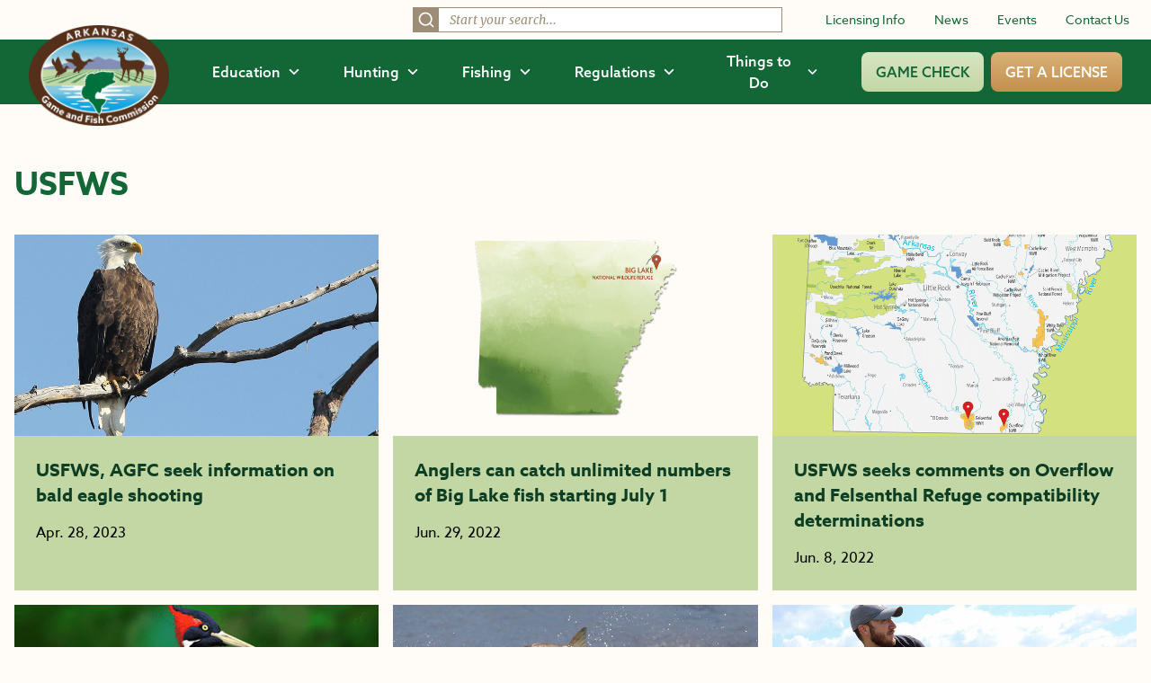

--- FILE ---
content_type: text/css
request_url: https://www.agfc.com/wp-content/plugins/wp-google-map-gold/assets/css/frontend.min.css?ver=5.6.7
body_size: 8649
content:
span.wpgmp_locateme_control{background:url(../images/nav.png) no-repeat;display:inline-block;height:25px;cursor:pointer!important;vertical-align:middle;width:25px;z-index:50;position:relative;text-indent:-9999px}.bottom_center{margin-bottom:5px}.top_center{margin-top:5px}.right_center{margin-right:5px}.left_center{margin-left:5px}@font-face{font-family:FontAwesome;src:url(fonts/fontawesome-webfont.eot?v=4.6.3);src:url(fonts/fontawesome-webfont.eot?#iefix&v=4.6.3) format('embedded-opentype'),url(fonts/fontawesome-webfont.woff2?v=4.6.3) format('woff2'),url(fonts/fontawesome-webfont.woff?v=4.6.3) format('woff'),url(fonts/fontawesome-webfont.ttf?v=4.6.3) format('truetype'),url(fonts/fontawesome-webfont.svg?v=4.6.3#fontawesomeregular) format('svg');font-weight:400;font-style:normal}.fa{display:inline-block;font:normal normal normal 14px/1 FontAwesome;font-size:inherit;text-rendering:auto;-webkit-font-smoothing:antialiased;-moz-osx-font-smoothing:grayscale}.fa-lg{font-size:1.33333333em;line-height:.75em;vertical-align:-15%}.fa-2x{font-size:2em}.fa-3x{font-size:3em}.fa-4x{font-size:4em}.fa-5x{font-size:5em}.fa-fw{width:1.28571429em;text-align:center}.fa-ul{padding-left:0;margin-left:2.14285714em;list-style-type:none}.fa-ul>li{position:relative}.fa-li{position:absolute;left:-2.14285714em;width:2.14285714em;top:.14285714em;text-align:center}.fa-li.fa-lg{left:-1.85714286em}.fa-chevron-up:before{content:"\f077"}.fa-chevron-down:before{content:"\f078"}.fa-star:before{content:"\f005"}.fa-star-half:before{content:"\f089"}.fa-heart-o:before{content:"\f08a"}.wpgmp_map div{-moz-box-sizing:content-box;-webkit-box-sizing:content-box;box-sizing:content-box}.geotags_link{clear:both;display:block;text-decoration:none;border:none}.wpgmp_infowindow,.wpgmp_listing_container *,.wpgmp_tabs_container *{width:auto;height:auto;padding:0;margin:0;font-size:1rem;font-family:inherit;line-height:1.5em;font-weight:400;box-shadow:none;text-decoration:none}.wpgmp_tabs_container a,.wpgmp_tabs_container a:hover{text-decoration:none!important;border-bottom:0}.wpgmp_direction_container p input.wpgmp_find_direction,.wpgmp_nearby_container .wpgmp_find_nearby_button,.wpgmp_pagination a:hover,.wpgmp_pagination span.current,.wpgmp_tabs_container .wpgmp_tabs li a.active,.wpgmp_toggle_main_container .amenity_type:hover,.wpgmp_toggle_main_container input[type=submit]{background:#29b6f6}div.wpgmp_search_form input.wpgmp_search_input:focus{border:1px solid #29b6f6}div.wpgmp_search_form input.wpgmp_search_input{border-bottom:1px solid '.$secondary_color.'}.fc-badge.info,.fc-label-info,.wpgmp_pagination a,.wpgmp_pagination span,.wpgmp_tabs_container .wpgmp_tabs,.wpgmp_toggle_container,.wpgmp_toggle_main_container .amenity_type,div.categories_filter select{background:#212f3d}.wpgmp-select-all,.wpgmp_location_title a.place_title,.wpgmp_tabs_container .wpgmp_tab_item .wpgmp_cat_title,.wpgmp_tabs_container .wpgmp_tabs li a.active{color:#212f3d}.fc-badge.info,.fc-label-info{border:1px solid #212f3d}.wpgmp-infowindow-action{margin-top:10px}.wpgmp-infowindow-action:hover a{opacity:.87}.wpgmp-map-1 .wpgmp-select-all,.wpgmp-map-1 .wpgmp_infowindow .wpgmp-infowindow-fields span b,.wpgmp_location_meta,.wpgmp_nearby_container .wpgmp_set_current_location,.wpgmp_nearby_container select#tmode,.wpgmp_pagination span,div.wpgmp_direction_panel_container .dir_end,div.wpgmp_direction_panel_container div.dir_start,div.wpgmp_direction_panel_container h2 a,div.wpgmp_pagination span.disabled,span.wpgmp_nearby_distance{color:rgba(0,0,0,.87)}.wpgmp-map-1 .wpgmp-select-all,.wpgmp-map-1 .wpgmp_infowindow .wpgmp-infowindow-fields span,.wpgmp_infowindow .fc-item-featured_image,.wpgmp_listing_grid .wpgmp_locations .wpgmp_locations_content,.wpgmp_listing_list .wpgmp_locations .wpgmp_locations_content,div.wpgmp_search_form input.wpgmp_search_input{color:rgba(0,0,0,.58)}.fc-badge,.fc-btn,.wpgmp-infowindow-action a.fc-btn,.wpgmp-infowindow-action a.fc-btn:hover,.wpgmp_direction_container p input.wpgmp_find_direction,.wpgmp_locations_listing div.wpgmp_pagination a,.wpgmp_locations_listing div.wpgmp_pagination span.current,.wpgmp_nearby_container .wpgmp_find_nearby_button,.wpgmp_pagination a,.wpgmp_pagination a:hover,.wpgmp_pagination span.current,.wpgmp_tabs_container .wpgmp_tabs li a,.wpgmp_tabs_container .wpgmp_tabs li a.active,.wpgmp_toggle_container,.wpgmp_toggle_main_container .amenity_type,.wpgmp_toggle_main_container input[type=submit],div.categories_filter select{color:#fff}.adp-directions tr:hover td,.wpgmp_direction_container p select[name=end_point],.wpgmp_direction_container p select[name=start_point],.wpgmp_locations_listing div.wpgmp_pagination span.current,.wpgmp_nearby_container .wpgmp_set_current_location,.wpgmp_tabs_container,.wpgmp_toggle_main_container p select,[data-input=map-search-control],div.directions-panel,div.wpgmp-directions-panel-route-style,div.wpgmp_rdpcontainer,div.wpgmp_search_form input.wpgmp_search_input,li.wpgmp_nearby_all_locations{background:#fff}.adp-directions td,.wpgmp_tabs_container .jspArrow,.wpgmp_tabs_container .jspArrow.jspDisabled,.wpgmp_tabs_container .jspCorner,.wpgmp_tabs_container .jspDrag,.wpgmp_tabs_container .jspTrack,div.wpgmp_direction_panel_container .dir_end,div.wpgmp_direction_panel_container div.dir_start,div.wpgmp_direction_panel_container h2{background:#dde}.wpgmp_locations .wpgmp_location_title a{font-size:1.2em},.wpgmp_location_title a.place_title,.wpgmp_tabs_container .wpgmp_tab_item .wpgmp_cat_title,.wpgmp_tabs_container .wpgmp_tabs li a,div.wpgmp-directions-panel-route-style table,div.wpgmp-directions-panel-route-style table tr,div.wpgmp-directions-panel-route-style table tr td,div.wpgmp_toggle_main_container div.wpgmp_tab_item ul.wpgmp_location_container li a{font-size:1em}.adp-legal,.adp-summary,.adp-text,.fc-badge.info,.fc-label-info,.wpgmp_direction_container p input.wpgmp_find_direction,.wpgmp_nearby_container .wpgmp_find_nearby_button,.wpgmp_pagination,.wpgmp_toggle_main_container .amenity_type label,.wpgmp_toggle_main_container input[type=text],.wpgmp_toggle_main_container p select,[data-input=map-search-control],div.categories_filter select,div.wpgmp_search_form input.wpgmp_search_input{font-size:.875em}.adp-legal,.adp-summary,.adp-text{padding-top:7px}.adp-legal{text-align:right}.wpgmp_tabs_container{box-shadow:0 0 5px rgba(0,0,0,.75);-ms-box-shadow:0 0 5px rgba(0,0,0,.75);position:absolute;right:5px;top:60px;z-index:100;padding:0}.wpgmp_tabs_container .jspContainer{overflow-y:auto;overflow-x:hidden;position:relative}.wpgmp_tabs_container .jspPane{position:absolute}.wpgmp_tabs_container .jspContainer,.wpgmp_tabs_container .jspPane,.wpgmp_tabs_container .scroll-pane{width:100%!important}.wpgmp_tabs_container .jspVerticalBar{position:absolute;top:0;right:0;width:3px;height:100%}.wpgmp_tabs_container .jspVerticalBar .jspArrow{height:16px}.wpgmp_tabs_container .jspVerticalBar .jspArrow:focus{outline:0}.wpgmp_tabs_container .jspHorizontalBar{position:absolute;bottom:0;left:0;width:100%;height:16px}.wpgmp_tabs_container .jspHorizontalBar .jspCap{float:left}.wpgmp_tabs_container .jspHorizontalBar .jspArrow{width:16px;float:left;height:100%}.wpgmp_tabs_container .jspCap{display:none}.wpgmp_tabs_container .jspTrack{position:relative}.wpgmp_tabs_container .jspDrag{position:relative;top:0;left:0;cursor:pointer}.wpgmp_tabs_container .jspArrow{text-indent:-20000px;display:block;cursor:pointer;margin:0;padding:0}.wpgmp_tabs_container .jspArrow.jspDisabled{cursor:default}.wpgmp_tabs_container .jspCorner{float:left;height:100%}.wpgmp_tabs_container .wpgmp_tabs{width:100%;display:flex;margin:0 0 0!important;padding:0;overflow:auto}.wpgmp_tabs_container .wpgmp_tabs li{flex:1 0 0;white-space:nowrap;list-style:none}.wpgmp_tabs_container .wpgmp_tabs li:focus{outline:0}.wpgmp_tabs_container .wpgmp_tabs li a.active{cursor:pointer;border:none}.wpgmp_tabs_container .wpgmp_tabs li a{display:block;text-align:center;text-decoration:none!important;padding:10px}.wpgmp_tabs_container .wpgmp_tab_item{border-bottom:1px solid #e8ebec;margin:0;padding:10px 0}.wpgmp_tabs_container .wpgmp_tab_item:last-child{border-bottom:none}.wpgmp_tabs_container .wpgmp_tab_item .wpgmp_cat_title{text-decoration:none!important;padding:0 0 0 8px;text-transform:capitalize;box-shadow:none;display:inline;transition:all .3s;-webkit-transition:all .3s}.wpgmp-select-all{text-align:center;margin-right:10px}.wpgmp_tabs_container .wpgmp_tab_item input[type=checkbox]{vertical-align:middle;display:inline;transition:all .3s;-webkit-transition:all .3s;margin-left:-14px}@media(max-width:767px){.wpgmp_tabs_container .wpgmp_tab_item input[type=checkbox]{margin-left:-16px}}.wpgmp_tabs_container #wpgmp_tab_0,.wpgmp_tabs_container #wpgmp_tab_3{overflow:hidden}.wpgmp_tabs_container #wpgmp_tab_0 .wpgmp_tab_item:hover input[type=checkbox],.wpgmp_tabs_container #wpgmp_tab_3 .wpgmp_tab_item:hover input[type=checkbox]{display:table-cell;opacity:1;width:auto;margin-left:0}.wpgmp_tabs_container .wpgmp_tab_item .wpgmp_cat_title span.arrow{float:right;width:32px;margin-top:-5px;margin-right:10px}.wpgmp_tabs_container .wpgmp_tab_item .wpgmp_cat_title:hover{text-decoration:none!important}.wpgmp_tabs_container .jspHorizontalBar .jspDrag,.wpgmp_tabs_container .jspHorizontalBar .jspTrack{float:left;height:100%}* html .wpgmp_tabs_container .jspCorner{margin:0 -3px 0 0}.wpgmp_map_container{position:relative;outline:0}.wpgmp_map_container .gm-style-iw{min-height:50px!important;min-width:150px!important}.wpgmp_toggle_main_container{width:100%;padding:1em;max-height:300px;overflow:auto}.wpgmp_tab_item .wpgmp_location_container{margin:0!important;padding-top:10px;padding-bottom:30px;overflow:hidden}.wpgmp_tabs_container .wpgmp_tab_item .wpgmp_location_container input[type=checkbox]{margin-left:-23px}.wpgmp_tab_item .wpgmp_location_container li.wpgmp_all_locations{list-style:none;border:1px solid transparent;cursor:pointer;margin:0 18px 0 25px;padding:4px 0}.wpgmp_tab_item .wpgmp_location_container li.wpgmp_all_locations:before{border-bottom:4px solid transparent;border-left:4px solid #9e9e9e;border-top:4px solid transparent;content:"";display:inline-block;vertical-align:middle;margin:-4px 5px 0 0}.wpgmp_tab_item .wpgmp_location_container li.wpgmp_all_locations:hover{border:1px solid #d1d1d1;text-decoration:none!important}li.wpgmp_nearby_all_locations{list-style:none;cursor:pointer;border:1px solid #e9e9e9;width:97%;text-indent:10px;margin:6px 10px 0 0!important;padding:7px 5px;float:left}.wpgmp_listing_grid .wpgmp_locations{width:31.3333333333333333%;vertical-align:top;display:inline-block;padding:0!important;margin:1% 1%!important;border:1px solid #e9e9e9;border-radius:0;height:auto;float:none;padding-bottom:0!important}.wpgmp_listing_grid .fc-item-padding-content_15,.wpgmp_listing_grid .fc-itemcontent-padding{padding:15px}.wpgmp_print_listing .fc-item-padding-content_15{float:left;width:100%}.wpgmp_listing_list .fc-itemcontent-padding{padding:0 0 0 15px}.wpgmp_listing_grid .fc-item-default.fc-wait .wpgmp_locations{padding:15px!important}.wpgmp_listing_grid .fc-item-title{margin-top:15px}.wpgmp_listing_grid .wpgmp_locations_head{margin-bottom:10px}.wpgmp_listing_grid .wpgmp_locations .wpgmp_location_title{line-height:25px;display:inline-block}.wpgmp_listing_grid .wpgmp_locations .wpgmp_location_meta{margin-top:5px}.wpgmp_listing_grid .wpgmp_locations .wpgmp_locations_content img{float:none;width:100%!important;margin-bottom:10px!important;border:none}.wpgmp_listing_list .wpgmp_locations{float:left;width:100%;box-sizing:border-box;padding:14px;margin-bottom:10px;border-bottom:1px solid #f1f1f1;height:auto!important}.wpgmp_listing_list .wpgmp_locations .wpgmp_location_meta{float:right}.wpgmp_listing_grid .wpgmp_locations .wpgmp_locations_content,.wpgmp_listing_list .wpgmp_locations .wpgmp_locations_content{float:left;width:100%}.categories_filter span.span_grid,.categories_filter span.span_list,.categories_filter span.span_print{float:right;margin-top:.75em}.categories_filter span.span_grid .active img,.categories_filter span.span_grid img,.categories_filter span.span_list .active img,.categories_filter span.span_list img,.categories_filter span.span_print .active img,.categories_filter span.span_print img{opacity:.7}.categories_filter span.span_grid .active img,.categories_filter span.span_grid img:hover,.categories_filter span.span_list .active img,.categories_filter span.span_list img:hover,.categories_filter span.span_print .active img,.categories_filter span.span_print img:hover{opacity:1}.categories_filter span.span_grid img,.categories_filter span.span_list img,.categories_filter span.span_print img{box-shadow:none;cursor:pointer;border-radius:0;padding:5px}span.wpgmp_nearby_distance{font-style:italic;color:#9e9e9e;float:left;margin-right:8px}.wpgmp_direction_container,.wpgmp_nearby_container,.wpgmp_routes_container{margin-top:0}.wpgmp_direction_container p{margin:4px 0 7px}.wpgmp_direction_container .wpgmp-direction-form .input{float:left;width:235px;border-radius:0!important;margin:4px 10px 5px 0;padding:5px 30px 5px 10px}.wpgmp_direction_container span.wpgmp_mcurrent_loction{background:url(../images/nav.png) no-repeat;display:inline-block;height:25px;cursor:pointer!important;vertical-align:middle;width:25px;float:right;margin:-25px 10px}.wpgmp_direction_container p select[name=end_point],.wpgmp_direction_container p select[name=start_point]{box-shadow:none!important;display:block;margin-bottom:10px}.wpgmp_direction_container p input.wpgmp_find_direction,.wpgmp_nearby_container .wpgmp_find_nearby_button{border:0;padding:.642857em 1.142857em;line-height:1.5}.wpgmp_tabs_container input[type=button]:hover,.wpgmp_tabs_container input[type=submit]:hover{opacity:.87}.wpgmp_nearby_container select#tmode{width:175px;background:0 0;margin:4px 10px 7px 0;padding:5px 0 5px 5px}.wpgmp_nearby_container .wpgmp_set_current_location{font-size:10px;border:solid 1px #ddd;display:block;margin:10px 0;padding:5px 0}.wpgmp_nearby_container span.wpgmp_mcurrent_loction{background:url(../images/nav.png) no-repeat;display:inline-block;height:25px;cursor:pointer!important;vertical-align:middle;width:25px;margin:3px -35px}.wpgmp_toggle_container{border-radius:0 0 2px 2px;cursor:pointer;left:50%;margin-left:-49px;position:absolute;text-align:center;width:90px;padding:5px}.wpgmp_locations_content img{vertical-align:middle}.wpgmp_location_meta{display:inline-block;float:right;margin-right:10px;font-style:italic}.wpgmp_display_category_data{list-style:none!important}.wpgmp_loading{min-width:300px;min-height:100px;background:url(../images/loader.gif) no-repeat center}.wpgmp_display_locations_data{list-style:none!important;padding-bottom:12px!important;border-bottom:1px solid #e5e4e2!important;margin:16px 0!important}.wpgmp_display_locations_data h2{margin-bottom:12px!important;padding:0!important}.wpgmp_display_locations_data p{margin-bottom:7px!important;padding:0!important}.wpgmp_display_locations_data img{float:left!important;width:30px!important;height:30px!important}.wpgmp_locations_listing div.wpgmp_pagination{text-align:center;margin:3px;padding:3px}.wpgmp_locations_listing div.wpgmp_pagination a{margin-right:2px;border:1px solid #ddd;text-decoration:none;padding:2px 5px}.wpgmp_locations_listing div.wpgmp_pagination span.current{margin-right:2px;border:1px solid #e0e0e0;font-weight:700;padding:2px 5px}div.wpgmp_pagination span.disabled{margin-right:2px;border:1px solid #f3f3f3;padding:2px 5px}div.categories_filter,div.wpgmp_before_listing,div.wpgmp_categories,div.wpgmp_listing_header{float:left;width:100%;margin:0}.wpgmp_location_container{padding:0}.wpgmp_listing_container .wpgmp_location_listing_header{font-weight:400;margin:10px 5px}div.wpgmp_search_form input.wpgmp_search_input{display:block;padding:.7142857em;width:100%;margin-bottom:0;box-sizing:border-box;-moz-box-sizing:border-box;outline:0;border:1px solid #fff;border-bottom:1px solid #f1f1f1;-webkit-appearance:none;-moz-appearance:none;-ms-appearance:none;-o-appearance:none;appearance:none}div.wpgmp_search_form{position:relative}div.wpgmp_search_form:after{position:absolute;content:'';height:96%;width:40px;top:1px;right:1px;background:rgba(255,255,255,0);background:-moz-linear-gradient(left,rgba(255,255,255,0) 0,#fff 100%);background:-webkit-gradient(left top,right top,color-stop(0,rgba(255,255,255,0)),color-stop(100%,#fff));background:-webkit-linear-gradient(left,rgba(255,255,255,0) 0,#fff 100%);background:-o-linear-gradient(left,rgba(255,255,255,0) 0,#fff 100%);background:-ms-linear-gradient(left,rgba(255,255,255,0) 0,#fff 100%);background:linear-gradient(to right,rgba(255,255,255,0) 0,#fff 100%)}div.wpgmp_tabs_container div.wpgmp_tab_item span.arrow img{width:100%;box-shadow:none;vertical-align:middle;margin:0}div.wpgmp_toggle_main_container div.wpgmp_tab_item ul.wpgmp_location_container li{list-style:none outside none;margin:0;padding:0 .625em .625em .625em;display:table}div.wpgmp_toggle_main_container div.wpgmp_tab_item ul.wpgmp_location_container li .wpgmp_specific_location_item{margin-right:10px}div.wpgmp_toggle_main_container div.wpgmp_tab_item ul.wpgmp_location_container li a{text-decoration:none;padding-left:10px;display:table-cell;box-shadow:none}div.wpgmp_direction_panel_container{width:100%;float:left;border-radius:3px;margin-bottom:10px;font-family:Lato,Helvetica,Arial,sans-serif}div.wpgmp_direction_panel_container div.dir_start{font-weight:700;padding:7px;margin:10px 12px;border-left:4px solid #bfbfbf;color:#666}div.wpgmp_direction_panel_container .dir_end{font-weight:700;padding:7px;margin:10px 12px;border-left:4px solid #bfbfbf}div.wpgmp_direction_panel_container .dir_summary{margin:5px 15px}div.wpgmp_direction_panel_container table{border:none!important;margin:0 15px!important;padding:0!important;width:96%!important}div.wpgmp_direction_panel_container div.dir_end{margin-bottom:20px!important}div.wpgmp_direction_panel_container h2{border-radius:3px;margin:10px 0}div.wpgmp_direction_panel_container h2 a{background:url(../images/wpgmp-toggle-sprite.png) no-repeat scroll 15px 13px rgba(0,0,0,0);display:block;font-weight:400;margin:0;padding:6px 10px 6px 32px;text-decoration:none}div.wpgmp_direction_panel_container h2.open a{background-position:13px -25px}.dir_row{padding-right:10px}.dir_sprite{width:20px;height:20px;display:block}div.wpgmp_direction_panel_container table td,div.wpgmp_direction_panel_container table tr{border:none!important;background:0 0!important;border-bottom:1px solid #e8ebec}div.wpgmp_before_listing h2{margin:0}div.wpgmp_listing_header div.wpgmp_search_form{float:left;width:100%;margin:.75em 0 0 0}div.categories_filter select{margin-top:.85714em;margin-right:.85714em;border:0;box-shadow:none!important;display:block;padding:.7142857em 2.85714em .7142857em .7142857em;float:left;border-radius:0;height:inherit;line-height:1.8;font-weight:500;max-width:225px;text-transform:capitalize;cursor:pointer;-webkit-appearance:none;-moz-appearance:none;-ms-appearance:none;-o-appearance:none;appearance:none;background:url(../images/white_select_arrow.png) no-repeat 99% 50% #212f3d}div.directions-panel,div.wpgmp-directions-panel-route-style{margin-top:8px!important;padding:2px 9px!important;border:1px solid #e8ebec}div.directions-panel table,div.directions-panel table tr,div.directions-panel table tr td{border:none!important;background:0 0!important;vertical-align:top!important}div.wpgmp-directions-panel-route-style table,div.wpgmp-directions-panel-route-style table tr,div.wpgmp-directions-panel-route-style table tr td{border:none!important;background:0 0!important;vertical-align:top!important}div.directions-panel table tr td img,div.wpgmp-directions-panel-route-style table tr td img{box-shadow:none!important}div.wpgmp_categories div.wpgmp_no_locations{font:italic normal 18px georgia;line-height:25px;margin:10px 6px}div.wpgmp_infowindow{overflow-x:hidden;overflow-y:auto}.direction-panel .adp-text{padding-left:10px}.adp-directions tr td::last-child,.adp-directions tr td:first-child,.adp-directions tr td:nth-child(2){width:10%!important}.adp-directions tr td:nth-child(3){width:70%!important}.directions-panel{height:280px!important;overflow:auto}.directions-panel .adp-text{padding-left:10px}.adp-directions{margin:0;padding:0;width:100%;-moz-border-radius-bottomleft:0;-webkit-border-bottom-left-radius:0;border-bottom-left-radius:0;-moz-border-radius-bottomright:0;-webkit-border-bottom-right-radius:0;border-bottom-right-radius:0;-moz-border-radius-topright:0;-webkit-border-top-right-radius:0;border-top-right-radius:0;-moz-border-radius-topleft:0;-webkit-border-top-left-radius:0;border-top-left-radius:0}.adp-directions table{border-collapse:collapse;border-spacing:0;width:100%;height:100%;margin:0;padding:0}.adp-directions td{vertical-align:middle;border:1px solid #000;border-width:0 1px 1px 0;text-align:left;padding:7px;font-size:.7em;font-family:Arial;font-weight:400;color:#000}.wpgmp_toggle_main_container input[type=text]{display:block;width:100%;border:solid 1px #f1f1f1!important;padding:8px;margin-bottom:.85714em;line-height:1.5em;background:#fff;-webkit-appearance:none;-moz-appearance:none;-ms-appearance:none;-o-appearance:none;appearance:none}.wpgmp_toggle_main_container input[name=wpgmp_radius]{width:25%;float:left;margin-right:.85714em}.wpgmp_toggle_main_container span.wpgmp_mcurrent_loction{background:url(../images/nav.png) no-repeat;display:inline-block;height:25px;cursor:pointer!important;vertical-align:middle;width:25px;float:right;margin:-43px 5px 0;z-index:50;position:relative}.wpgmp_toggle_main_container p{margin:0}.wpgmp_toggle_main_container p select{width:40%;display:block;font-weight:300!important;float:left;margin-right:.85714em;height:inherit;border:solid 1px #f1f1f1;border-radius:0;line-height:1.5em;margin-bottom:.85714em;-webkit-appearance:none;-moz-appearance:none;-ms-appearance:none;-o-appearance:none;appearance:none;padding:8px 20px 8px 8px;background:url(../images/select_arrow.png) no-repeat 99% 50% #fff}.wpgmp_toggle_main_container p select::-ms-expand,div.categories_filter select::-ms-expand{display:none}.wpgmp_toggle_main_container input[type=submit]{border:0;padding:.642857em 1.142857em}.wpgmp_toggle_main_container .choose_amenities{clear:both;padding:0;text-transform:uppercase}.wpgmp_toggle_main_container .choose_amenities label{display:block}.wpgmp_toggle_main_container .amenity_type{margin-right:.75em;color:#fff;padding:.4em .6em;margin-bottom:.75em;display:inline-table;vertical-align:middle}.wpgmp_toggle_main_container .amenity_type label{font-size:.75em}.wpgmp_toggle_main_container .choose_amenities input[type=checkbox]{vertical-align:middle;width:1.0714em;height:1.0714em;margin-right:.4285em}.wpgmp_listing_list .wpgmp_locations .wpgmp_location_title{display:inline-block;margin-bottom:10px}div.wpgmp_listing_container{float:left;width:100%;margin:10px 0 0}.wpgmp_pagination{padding:20px 0;margin-bottom:20px}.wpgmp_pagination a,.wpgmp_pagination span{display:inline-block;margin-right:4px;text-decoration:none;padding:0 10px;border:0}.wpgmp_locations img{float:left;margin-right:10px;width:200px!important;margin:0 10px 0 0!important;border:1px solid #ddd;padding:5px}.wpgmp_specific_category_item{vertical-align:middle}.gm-style-iw .wpgmp_map img{max-width:100%!important}.wpgmp_infowindow .fc-content-holder{margin-top:10px}.wpgmp_infowindow .fc-content-holder img{width:100px;border:1px solid #ddd!important;padding:5px;float:left;margin-right:10px;margin-top:5px}.wpgmp_infowindow .fc-item-title{margin-bottom:5px;text-transform:uppercase;color:#212f3d;font-weight:600;font-size:18px}.wpgmp_infowindow .fc-badge.info{font-size:12px;padding:2px 8px}.gm-style-iw .wpgmp_infowindow .fc-main{line-height:22px!important}.wpgmp_infowindow .wpgmp-infowindow-fields span{display:block;margin:0;padding:0}.wpgmp_location_title a.place_title{text-decoration:none;border-bottom:0}.fc-badge{padding:5px 10px;border-radius:0}[data-input=map-search-control]{padding:0 11px 0 13px;text-overflow:ellipsis;width:50%!important}[data-input=map-search-control]{margin-top:10px!important;margin-bottom:10px!important;border:1px solid transparent!important;border-radius:2px 0 0 2px!important;box-sizing:border-box;-moz-box-sizing:border-box;height:32px;outline:0}[data-input=map-search-control]:focus{border-color:#4d90fe}.wpgmp_iw_content{padding:10px 10px 10px!important}.wpgmp_iw_head_content{padding-left:10px!important}.fc-item-top-space{margin-top:10px}.fc-item-top-space_5{margin-top:5px}.fc-item-top-space_20{margin-top:20px}.fc-item-top-space_30{margin-top:30px}.fc-item-bottom-space{margin-bottom:10px}.fc-item-bottom-space_20{margin-bottom:20px}.fc-item-bottom-space_30{margin-bottom:30px}.fc-item-padding-content{padding:0 10px;box-sizing:border-box}.fc-item-padding-content_15{padding:0 15px;box-sizing:border-box}.fc-item-padding-content_20{padding:0 20px;box-sizing:border-box}.fc-item-padding-content_30{padding:0 30px;box-sizing:border-box}.fc-item-padding-content_40{padding:0 40px}.fc-item-no-padding{padding:0}.fc-itemcontent-padding{padding:10px;float:left;width:100%}.fc-btn{padding:6px 18px;border:none;cursor:pointer;border-radius:2px;margin:5px 0;transition:all .5s;text-align:center}.fc-btn-small{padding:2px 8px}.wpgmp_map_container img{border:none}.infowindow-close{background:url(../images/cross.png) no-repeat;position:absolute;right:0;top:2px;cursor:pointer;height:20px;width:20px;z-index:100}.wpgmp-control-outer{padding:5px;text-align:center}.wpgmp_listing_grid .fc-component-thumb{width:100%!important}.wpgmp_listing_grid .fc-component-thumb img{margin-bottom:20px}.wpgmp_listing_grid .fc-component-text{width:100%!important}.wpgmp_infowindow .fc-item-box{min-width:inherit!important}.wpgmp_locations_foot{float:left;width:100%;margin:10px 0}.wpgmp_locations_foot{line-height:1.6em}.wpgmp_locations_foot strong{font-weight:600}.categories_filter_reset,.wpgmp-filters-container{float:left!important}.categories_filter input[type=button]{background:#212f3d;height:inherit!important;border-radius:0;text-transform:none;line-height:inherit!important;display:block;float:left;border-radius:0}.categories_filter_reset_btn{margin-top:.85714em!important;color:#fff!important;font-weight:inherit!important;font-size:.875em!important}@media only screen and (min-width :0px) and (max-width :319px){.wpgmp_listing_container *,.wpgmp_pagination *,.wpgmp_tabs_container *{font-size:10px}.wpgmp_listing_container .categories_filter select{width:100%;margin-bottom:10px;padding:4px;height:30px;font-size:10px}.wpgmp_map_container .gm-style-iw{max-width:80%!important}}@media only screen and (min-width :320px) and (max-width :480px){.wpgmp_listing_container .categories_filter select{width:100%;margin-bottom:10px;padding:4px;height:30px;font-size:10px}.wpgmp_tabs_container .wpgmp_tabs li a{padding:10px 5px}.wpgmp_map_container .gm-style-iw{max-width:80%!important}}@media only screen and (min-width :481px) and (max-width :767px){.wpgmp_listing_container .categories_filter select{width:48%;margin-bottom:10px;padding:4px;height:30px;font-size:10px}.wpgmp_map_container .gm-style-iw{max-width:80%!important}.fc-infowindow-default .fc-item-featured img{width:100%;padding:0!important;margin:10px 0!important}}@media only screen and (min-width :769px) and (max-width :1024px){.wpgmp_tabs_container{width:30%;max-width:30%}.wpgmp_map_container .gm-style-iw{max-width:300px!important}.wpgmp_listing_container *,.wpgmp_pagination *,.wpgmp_tabs_container *{font-size:14px}.wpgmp_listing_container .categories_filter select{margin-bottom:10px;padding:0;height:30px}.wpgmp_pagination{padding:0}.wpgmp_listing_container .categories_filter select{width:48%;margin-bottom:10px;padding:4px;height:30px;font-size:10px}}@media only screen and (min-width :1024px) and (max-width :1824px){.wpgmp_tabs_container{width:30%;max-width:30%}}@media only screen and (min-width :1824px){.wpgmp_tabs_container{width:30%;max-width:30%}}@media only screen and (max-width :768px){.wpgmp_toggle_main_container span.wpgmp_mcurrent_loction{margin-top:-39px}.wpgmp_infowindow .wpgmp_iw_content .fc-badge.info{display:block;margin-top:10px}.wpgmp_listing_container *,.wpgmp_pagination *,.wpgmp_tabs_container *{font-size:14px}.wpgmp_pagination{padding:0}div.wpgmp_tabs_container div.wpgmp_tab_item span.arrow img{width:24px}.wpgmp_map_container{box-shadow:none}.wpgmp_tabs_container{position:relative;top:0;left:0;box-shadow:none;-ms-box-shadow:none;margin-top:10px}.wpgmp_tabs_container{margin-bottom:30px}.wpgmp_toggle_container{display:block}.fc-feature-img img{width:100%;height:auto}.wpgmp_toggle_main_container p select{width:48.5%}.wpgmp_toggle_main_container p select#travel_unit{margin-right:0}.fc-hide-mobile{display:none}}@media(max-width:767px){.wpgmp_toggle_main_container p select{width:47%}.fc-hide-mobile,.span_grid,.span_list{display:none}}@media(min-width:768px) and (max-width:992px){.categories_filter span.span_grid img,.categories_filter span.span_list img,.categories_filter span.span_print img{padding:3px;width:18px}}@media(max-width:650px){.categories_filter_reset,.wpgmp_toggle_main_container p select,div.categories_filter select{width:100%;border-radius:0;max-width:100%}.wpgmp_toggle_main_container input[name=wpgmp_radius]{width:100%}}.fc-badge:empty{display:none}@media(max-width:960px){.wpgmp_listing_grid .fc-component-6{-webkit-column-count:2;-moz-column-count:2;column-count:2}}@media(max-width:678px){.wpgmp_listing_grid .fc-component-6{-webkit-column-count:1;-moz-column-count:1;column-count:1}.wpgmp_listing_grid .wpgmp_locations{width:100%;margin-left:0!important;margin-right:0!important}}.fc-item-title{font-size:1.5em;margin-bottom:5px;text-transform:uppercase}.gm-style-iw{line-height:22px!important}.fc-badge{border-radius:2px;color:#a5a3a3;font-size:14px;padding:0 10px}.fc-badge.info{background:#f1f1f1 none repeat scroll 0 0;border:1px solid #f1f1f1;display:inline-block}.fc-infowindow-default .fc-item-featured img,.fc-item-featured_image img{float:left;margin-right:10px;margin-top:9px;border:1px solid #ddd;height:auto;max-width:100%;padding:5px}.fc-infowindow-default .fc-item-featured img{float:left;width:200px!important;margin-right:10px}.fc-btn{border:medium none;border-radius:2px;cursor:pointer;font-size:14px;margin:5px 0;padding:6px 18px;text-align:center;transition:all .5s ease 0s}.fc-btn-red{background:#c12e2a none repeat scroll 0 0;border:1px solid #a91511;box-shadow:0 1px 0 rgba(255,255,255,.15) inset,0 1px 1px rgba(0,0,0,.075);color:#fff!important;text-decoration:none!important}.fc-btn-green{background:#419641;border:1px solid #1d741d;box-shadow:0 1px 0 rgba(255,255,255,.15) inset,0 1px 1px rgba(0,0,0,.075);color:#fff!important;text-decoration:none!important}.fc-btn-small{font-size:12px;padding:2px 8px}.fc-item-no-padding{padding:0}.fc-itemcontent-padding{padding:10px;float:left;width:100%}.fc-item-box{display:inline-block;margin:20px;vertical-align:top;padding:10px!important;border:1px solid #f1f1f1;box-sizing:border-box!important;width:100%;position:relative;height:100%;background:0 0!important}.wpgmp_infowindow.fc-infowindow-default .fc-item-box,.wpgmp_infowindow.fc-item-default .fc-item-box{border:none;padding:0!important}.wpgmp_listing_list .fc-item-box{margin:10px 0!important}.fc-component-content ul li.fc-component-thumb .fc-feature-img{width:250px}.wpgmp_infowindow .default-feature-img{display:none}.wpgmp_listing_grid .fc-component-content ul li.fc-component-thumb .fc-feature-img{width:100%}.wpgmp_listing_grid .fc-component-content ul{width:100%!important;display:block!important}.wpgmp_listing_grid .fc-component-content ul li{display:inherit!important;width:100%!important;float:left}.wpgmp_listing_container .fc-component-content ul{margin:0;padding:0;display:table;width:100%}.wpgmp_listing_container .fc-component-content ul li{list-style:none;display:table-cell;vertical-align:top}.wpgmp_listing_container .fc-component-content ul li.fc-component-text{width:100%}.fc-component-content .fc-featured-hoverdiv{position:relative;float:left;width:100%}.fc-component-content .fc-featured-hoverinner{position:absolute;left:50%;top:50%;transform:translate(-50%,-50%);transition:all .5s ease;opacity:0}.fc-component-content .fc-featured-hoverdiv:hover .fc-featured-hoverinner{opacity:1}.fc-featured-hoverinner a{text-decoration:none;box-shadow:none}.fc-featured-hoverinner .facebook{background:url(../images/facebook.png) no-repeat;width:40px;height:40px;display:inline-block;margin:0 5px}.fc-featured-hoverinner .twitter{background:url(../images/twitter.png) no-repeat;width:40px;height:40px;display:inline-block;margin:0 5px}.fc-featured-hoverinner .map{background:url(../images/map.png) no-repeat;width:50px;height:50px;display:inline-block;margin:0 5px}.fc_preview .fc-component-content ul li{float:left}.fc-item-kairav.fc-wait .fc-item-meta,.fc_preview .fc-item-kairav .fc-item-meta{background:#f1f1f1;padding:3px 10px;color:#000;margin:0}.fc-right{float:right}.fc-left{float:left}.wpgmp_listing_list .fc-wait .fc-item-padding-content_15{padding-right:0}.fc-location-marker{float:left;width:100%;background-repeat:no-repeat;padding-left:23px;margin:10px 0;position:relative}.fc-location-marker:before{position:absolute;background:url(../images/location-icon.png) no-repeat top left;content:'';width:15px;height:24px;left:0;top:0}.wpgmp_listing_grid .fc-hide-grid{display:none}.wpgmp_listing_list .fc-show-grid{display:none}@media(max-width:767px){.fc-component-content ul li.fc-component-thumb .fc-feature-img{width:100%!important}.fc-item-default.fc-wait .wpgmp_locations .wpgmp_locations_content img{width:100%!important;margin-bottom:10px!important}.fc-component-content ul li{display:inherit!important;width:100%}.wpgmp_listing_list .fc-wait .fc-item-padding-content_15{padding:0 15px}.wpgmp_listing_grid .fc-hide-grid,.wpgmp_listing_list .fc-hide-grid{display:none}.wpgmp_listing_grid .fc-show-grid,.wpgmp_listing_list .fc-show-grid{display:block}}.fc-infowindow3{position:relative;width:100%;height:100%}.wpgmp_infowindow.fc-infowindow-fano .fc-item-title,.wpgmp_infowindow.fc-item-fano .fc-item-title,.wpgmp_infowindow.fc-post-fano .fc-item-title{position:absolute;left:10px;top:10px}.wpgmp_infowindow.fc-infowindow-fano .fc-item-meta,.wpgmp_infowindow.fc-item-fano .fc-item-meta,.wpgmp_infowindow.fc-post-fano .fc-item-meta{position:absolute;right:8px;bottom:1px;background:#fff;padding:5px 10px;text-align:center}.fc-infowindow-content,.fc-item-content{float:left;width:100%;box-sizing:border-box}.fc-infowindow-ojas .fc-item-title,.fc-post-ojas .fc-item-title{background:#f44336;color:#fff;padding:8px 30px 8px 10px}.fc-post-ojas .fc-item-title a{color:#fff}.fc-space-bottom{margin-bottom:20px}.wpgmp_infowindow.fc-infowindow-aare,.wpgmp_infowindow.fc-infowindow-acerra,.wpgmp_infowindow.fc-infowindow-fano,.wpgmp_infowindow.fc-infowindow-kairav,.wpgmp_infowindow.fc-infowindow-kriday,.wpgmp_infowindow.fc-infowindow-ojas,.wpgmp_infowindow.fc-infowindow-parma,.wpgmp_infowindow.fc-infowindow-udine,.wpgmp_infowindow.fc-item-aare,.wpgmp_infowindow.fc-item-acerra,.wpgmp_infowindow.fc-item-fano,.wpgmp_infowindow.fc-item-kairav,.wpgmp_infowindow.fc-item-kriday,.wpgmp_infowindow.fc-item-ojas,.wpgmp_infowindow.fc-item-parma,.wpgmp_infowindow.fc-item-udine{width:300px;background:#fff;position:relative}@media(max-width:600px){.categories_filter_reset_btn{width:100%}.wpgmp_infobox .wpgmp_infowindow{width:90%!important;position:relative}}.infowindow-close{right:6px;top:8px}.fc-item-padding-content_20{padding:0 20px;box-sizing:border-box}.wpgmp_infowindow_post .fc-item-title a{text-decoration:none!important;box-shadow:none!important}.wpgmp_infowindow_post .wp-post-image{max-width:100%!important;height:auto;box-sizing:border-box}.wpgmp_infowindow a{box-shadow:none}.fc-accordion{margin:0 0 15px 0}.fc-accordion dt{float:left;width:100%}.fc-accordion dt a{background-color:#012139;position:relative;text-transform:uppercase;width:100%;display:block;text-align:left;cursor:pointer;font-weight:600;color:#80c8fe;text-decoration:none;padding:11px 15px;border-bottom:1px solid #6b94b3;outline:0}.fc-accordion dt a:active,.fc-accordion dt a:focus,.fc-accordion dt a:visited{outline:0;box-shadow:none}.fc-accordion dt i{float:right;margin-top:2px}.fc-accordion dt a:hover,.fc-accordion dt.active a{text-decoration:none;background:#012139;color:#80c8fe}.fc-accordion dt a::after{content:"";position:absolute;right:10px;background-image:url("data:image/svg+xml,%3Csvg version='1.1' id='Capa_1' xmlns='http://www.w3.org/2000/svg' xmlns:xlink='http://www.w3.org/1999/xlink' x='0px' y='0px' width='13px' viewBox='0 0 55.751 55.751' style='enable-background:new 0 0 55.751 55.751;' xml:space='preserve'%3E%3Cg%3E%3Cpath d='M31.836,43.006c0.282-0.281,0.518-0.59,0.725-0.912L54.17,20.485c2.107-2.109,2.109-5.528,0-7.638 c-2.109-2.107-5.527-2.109-7.638,0l-18.608,18.61L9.217,12.753c-2.109-2.108-5.527-2.109-7.637,0 C0.527,13.809-0.002,15.19,0,16.571c-0.002,1.382,0.527,2.764,1.582,3.816l21.703,21.706c0.207,0.323,0.445,0.631,0.729,0.913 c1.078,1.078,2.496,1.597,3.91,1.572C29.336,44.604,30.758,44.084,31.836,43.006z'/%3E%3C/g%3E%3Cg%3E%3C/g%3E%3Cg%3E%3C/g%3E%3Cg%3E%3C/g%3E%3Cg%3E%3C/g%3E%3Cg%3E%3C/g%3E%3Cg%3E%3C/g%3E%3Cg%3E%3C/g%3E%3Cg%3E%3C/g%3E%3Cg%3E%3C/g%3E%3Cg%3E%3C/g%3E%3Cg%3E%3C/g%3E%3Cg%3E%3C/g%3E%3Cg%3E%3C/g%3E%3Cg%3E%3C/g%3E%3Cg%3E%3C/g%3E%3C/svg%3E%0A");background-repeat:no-repeat;background-size:13px;width:13px;height:13px;top:50%;transform:translateY(-50%)}.fc-accordion dt.active a::after{content:"";position:absolute;right:10px;background-image:url("data:image/svg+xml,%3Csvg version='1.1' id='Capa_1' xmlns='http://www.w3.org/2000/svg' xmlns:xlink='http://www.w3.org/1999/xlink' x='0px' y='0px' width='13px' viewBox='0 0 55.751 55.751' style='enable-background:new 0 0 55.751 55.751;' xml:space='preserve'%3E%3Cg%3E%3Cpath d='M31.836,43.006c0.282-0.281,0.518-0.59,0.725-0.912L54.17,20.485c2.107-2.109,2.109-5.528,0-7.638 c-2.109-2.107-5.527-2.109-7.638,0l-18.608,18.61L9.217,12.753c-2.109-2.108-5.527-2.109-7.637,0 C0.527,13.809-0.002,15.19,0,16.571c-0.002,1.382,0.527,2.764,1.582,3.816l21.703,21.706c0.207,0.323,0.445,0.631,0.729,0.913 c1.078,1.078,2.496,1.597,3.91,1.572C29.336,44.604,30.758,44.084,31.836,43.006z'/%3E%3C/g%3E%3Cg%3E%3C/g%3E%3Cg%3E%3C/g%3E%3Cg%3E%3C/g%3E%3Cg%3E%3C/g%3E%3Cg%3E%3C/g%3E%3Cg%3E%3C/g%3E%3Cg%3E%3C/g%3E%3Cg%3E%3C/g%3E%3Cg%3E%3C/g%3E%3Cg%3E%3C/g%3E%3Cg%3E%3C/g%3E%3Cg%3E%3C/g%3E%3Cg%3E%3C/g%3E%3Cg%3E%3C/g%3E%3Cg%3E%3C/g%3E%3C/svg%3E%0A");background-repeat:no-repeat;background-size:13px;width:13px;height:13px;top:50%;transform:translateY(-50%) rotate(180deg)}.fc-accordion dd{background-color:#fff;padding:15px;display:none;border-bottom:1px solid #6b94b3;max-height:0;transition:max-height .2s ease-out;float:left;width:100%;position:relative;margin-bottom:0;box-sizing:border-box}.fc-accordion dd.active{display:block;max-height:inherit}.fc-infowindow-parma .fc-accordion,.wpgmp_infowindow_post.fc-item-parma .fc-accordion{float:left;width:100%;margin:0 0 15px}.fc-infowindow-parma .fc-accordion dl,.wpgmp_infowindow_post.fc-item-parma .fc-accordion dl{margin:0}.fc-infowindow-parma .fc-accordion dt a,.wpgmp_infowindow_post.fc-item-parma .fc-accordion dt a{background-color:#e0e0e0;color:#000;padding:6px 15px;border-bottom:1px solid #d8d7d7;box-sizing:border-box}.fc-infowindow-parma .fc-accordion dt a:hover,.fc-infowindow-parma .fc-accordion dt.active a,.wpgmp_infowindow_post.fc-item-parma .fc-accordion dt a:hover,.wpgmp_infowindow_post.fc-item-parma .fc-accordion dt.active a{text-decoration:none;background:#e0e0e0;color:#000;width:100%;float:left;display:block}.fc-infowindow-parma .fc-accordion dd,.wpgmp_infowindow_post.fc-item-parma .fc-accordion dd{background-color:#fff;border-bottom:1px solid #d8d7d7;margin:0}.fc-item-fano div.fc-item-meta{background:#fbfbfb;padding:5px 10px;text-align:center;white-space:nowrap}.fc-item-fano div.fc-feature-img+div.fc-item-meta,.fc-item-fano img+div.fc-item-meta{position:absolute;left:3px;top:3px}.fc-item-fano .read-more{border:1px solid #444;font-size:14px;padding:0;display:inline-block;margin:16px 0 0;box-shadow:none;background:url(../images/arrow.png) no-repeat center 7px;width:67px;height:33px;text-indent:-99999px}.fc-item-fano .read-more:hover{background:url(../images/arrow.png) no-repeat center -43px #444;color:#fff}.fc-item-aare .read-more{border:1px solid #444;font-size:12px;padding:5px 10px;display:inline-block;margin:15px 0 0;box-shadow:none}.fc-item-aare .read-more:hover{background:#444;color:#fff}.fc-item-padding-content_15{padding:0 15px;box-sizing:border-box}@media (max-width:600px){.infowindow-close{right:4px}.wpgmp_categories .fc-feature-img{width:100%;float:left;margin:0 0 0}.wpgmp_categories .fc-feature-img img{width:100%!important;height:auto;margin:0!important;padding:0!important}}.wpgmp_iw_content .fc-main{background:0 0}.fc-p-text{font-size:14px;margin-bottom:30px}.wpgmp_filter_wrappers{margin-bottom:20px;float:left;width:100%}.wpgmp_before_listing{line-height:1em}.infoBoxTail:after{content:"";position:absolute;left:50%;transform:translateX(-50%);width:0;height:0;border-left:20px solid transparent;border-right:20px solid transparent;border-top:20px solid #fff}.infoBox{animation:fadeIn .9s}.fc-6{width:50%;float:left;position:relative;min-height:1px;padding-right:15px;padding-left:15px;box-sizing:border-box}@media (max-width:992px){.fc-6{width:100%}}.wpgmp_filter_wrappers{background:#efefef;padding:20px;border-radius:2px}@media (max-width:370px){.wpgmp_infobox .wpgmp_infowindow{width:65%!important}}.wpgmp_map_parent{float:left;width:100%;position:relative;margin-bottom:10px}#wpgmp_tab_3 .wpgmp_cat_title span{margin-top:7px!important}.adp-placemark td:nth-child(2){padding-left:5px}.categories_filter span.span_list img,.categories_filter span.span_print img{display:block}.amenity_type{padding-left:30px;position:relative}.amenity_type input[type=checkbox]{opacity:0;z-index:1;position:relative}.amenity_type label{vertical-align:middle;position:relative;transition:all .4s ease 0s;display:inline-block!important;font-weight:400;line-height:1.5em}.amenity_type label::before{content:"";display:inline-block;position:absolute;width:1.25em;height:1.25em;left:0;top:1px;margin-left:-1.75em;border:1px solid #fff;border-radius:0;background-color:#fff;-webkit-transition:border .15s ease-in-out,color .15s ease-in-out;-o-transition:border .15s ease-in-out,color .15s ease-in-out;transition:border .15s ease-in-out,color .15s ease-in-out}.amenity_type label::after{display:inline-block;position:absolute;width:1.25em;height:1.25em;left:1px;top:-1px;margin-left:-2.1em;padding-left:3px;padding-top:1px;font-size:.916667em;color:#000}.amenity_type input[type=checkbox]:checked+label::before{outline:0;border:1px solid #fff;outline:0 auto -webkit-focus-ring-color;background:#fff}.amenity_type input[type=checkbox]:checked+label::after{content:"";background-image:url("data:image/svg+xml,%3Csvg version='1.1' id='Capa_1' xmlns='http://www.w3.org/2000/svg' xmlns:xlink='http://www.w3.org/1999/xlink' x='0px' y='0px' width='10px' viewBox='0 0 236.988 236.988' style='enable-background:new 0 0 236.988 236.988;' xml:space='preserve'%3E%3Cpolygon points='198.098,24.326 87.543,134.881 38.891,86.229 0,125.121 87.543,212.662 236.988,63.217 '/%3E%3Cg%3E%3C/g%3E%3Cg%3E%3C/g%3E%3Cg%3E%3C/g%3E%3Cg%3E%3C/g%3E%3Cg%3E%3C/g%3E%3Cg%3E%3C/g%3E%3Cg%3E%3C/g%3E%3Cg%3E%3C/g%3E%3Cg%3E%3C/g%3E%3Cg%3E%3C/g%3E%3Cg%3E%3C/g%3E%3Cg%3E%3C/g%3E%3Cg%3E%3C/g%3E%3Cg%3E%3C/g%3E%3Cg%3E%3C/g%3E%3C/svg%3E%0A");background-repeat:no-repeat;top:50%;left:3px;transform:translateY(-50%);background-position:center}.wpgmp_infowindow .fc-item-box img{display:block}.fc-featured-hoverdiv div.fc-featured-hoverinner:last-child{display:none}.gm-svpc img{max-width:none!important}.wpgmp_iw_content{display:inline-block}@media(max-width:768px){.gm-style .gm-style-iw-a{width:100%!important}.fc-infowindow-default .wpgmp_iw_content{width:100%}}.categories_filter input[type=button]{border:none;padding:.7142857em .7142857em .7142857em .7142857em;line-height:1.8!important;font-weight:500!important}.wpgmp_map_container{display:table;width:100%}.wpgmp_hide_map_container{display:none}.wpgmp_map_container_placeholder{position:relative;background-image:url(../images/map_placeholder.png);background-size:cover;text-align:center;display:flex;align-items:center;justify-content:center;width:100%;height:100%;min-height:200px}.wpgmp_map_container_placeholder .no-cookie-accepted{padding:20px;background:#000;opacity:.4;color:#fff}.wpgmp_map_container *{box-sizing:border-box}.location_listing2,.wpgmp_filter_wrappers,.wpgmp_map_parent{float:none;display:inline-block}